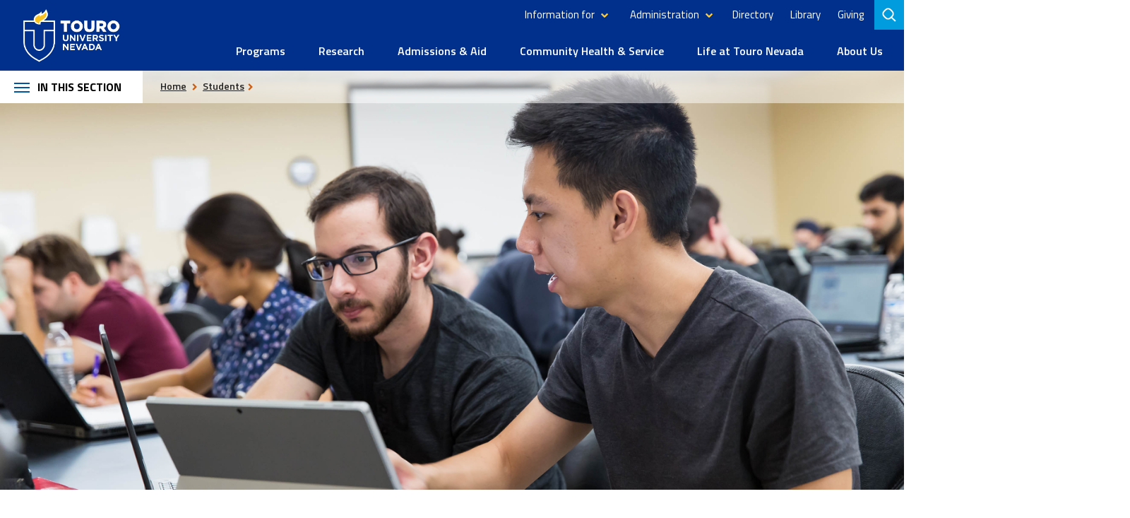

--- FILE ---
content_type: text/html; charset=UTF-8
request_url: https://tun.touro.edu/students/
body_size: 9379
content:

<!doctype html>
<html lang="en-US">
<head>
        <!-- THIS IS THE HEADER -->
<meta name="facebook-domain-verification" content="bk3onx740qs0rnl70bhckh2mk90nuf" />
<script>
var global = {
    searchContainer: 'tun'
};
</script>

















    <title>Information for Current Students | Touro University Nevada</title>
    <meta name="description" content="Academic and personal support is available to current students of Touro Nevada. See university catalogs, program handbooks, and get links to important resources." />
    <meta name="keywords" content="" />
    <meta property='og:type' content='website' /><meta name='author' content='Touro University Nevada' /><meta name="viewport" content="width=device-width, initial-scale=1.0"><meta name='google-site-verification' content='EEi4gvpr1CtcYlV2whWWUAb7LUEYN8Xa699xauRT2hk' />


    
<meta charset="utf-8">
    <meta http-equiv="x-ua-compatible" content="ie=edge">

    <meta name="viewport" content="width=device-width, initial-scale=1">
<link rel="stylesheet" href="https://use.typekit.net/rsl3gno.css">

        <!-- begin font-awesome -->
    <script src="https://kit.fontawesome.com/cb8a45607c.js" crossorigin="anonymous"></script>
    <!-- end font-awesome -->
    <link href="https://fonts.googleapis.com/css?family=Raleway:800|Titillium+Web:300,400,400i,600,600i,700,700i" rel="stylesheet">
    <link rel="stylesheet" type="text/css" media="" href="/media/schools-and-colleges/tun/style-assets/stylesheets/main.css" />
   
<!-- Favicon -->
<link rel="shortcut icon"  href="/media/redesign/assets/images/touro-logo-favicon.png">
<script>
  (function() {
    var cx = '000251736892711558978:kee1rhkpjry';
    var gcse = document.createElement('script');
    gcse.type = 'text/javascript';
    gcse.async = true;
    gcse.src = 'https://cse.google.com/cse.js?cx=' + cx;
    var s = document.getElementsByTagName('script')[0];
    s.parentNode.insertBefore(gcse, s);
  })();
</script>



<!-- End site tag -->

<!-- Google Tag Manager -->

<script>(function(w,d,s,l,i){w[l]=w[l]||[];w[l].push({'gtm.start':

new Date().getTime(),event:'gtm.js'});var f=d.getElementsByTagName(s)[0],

j=d.createElement(s),dl=l!='dataLayer'?'&l='+l:'';j.async=true;j.src=

'https://www.googletagmanager.com/gtm.js?id='+i+dl;f.parentNode.insertBefore(j,f);

})(window,document,'script','dataLayer','GTM-MK4PV2C');</script>

<!-- End Google Tag Manager -->

<meta name="school_name" content="Touro University Nevada" />


  	


</head>

<body id="top" class="inner_page_layout">
<!-- Google Tag Manager (noscript) -->
<noscript><iframe src="https://www.googletagmanager.com/ns.html?id=GTM-MK4PV2C"
height="0" width="0" style="display:none;visibility:hidden" title="Google Tag Manager"></iframe></noscript>
<!-- End Google Tag Manager (noscript) -->
    <a href="#main-content" class="skip-link visuallyhidden">Skip to content</a>
  
<section aria-label="notifications" id="emergencyNotification"></section>















    <div class="sticky-top-wrapper">
        <style>
form.search__form  button {
    position: absolute;
    right: 2px;
    top: 1px;
    width: 45px;
    height: 43px;
    padding: 0;
    margin: 0;
min-width: auto;
background: none;
font-size: 20px;
}

form.search__form  button[type="submit"]:before, form.search__form  button[type="submit"]:after {
    content: none;
}

form.search__form  button:hover {
   background-color: #fff;
    color:  #008eaa;
    filter: none;
}
.header__search-panel input[type="text"]:focus-visible {
outline: none;
}
</style>
<!--noindex-->
<header>
  <div class="content-wrapper">
    <div class="header__logo">
      <a href="/"><img src="/media/schools-and-colleges/tun/tun-logo.png" alt="Touro University Nevada" /></a>
    </div>
    <div class="header__search-menu">
     






      <div class="header__menu" role="navigation" aria-label="Main">
        <button class="header__open-menu">
          Menu
          <span class="hamburger">
            <span class="hamburger__line"></span>
            <span class="hamburger__line"></span>
            <span class="hamburger__line"></span>
          </span>
        </button>
        <div class="menu-panel">
<nav aria-label="Ancillary">
            <ul class="header__ancillary">

              <li class="has-children">
                <button class="ancillary__dropdown">Information for</button>
                <ul>
                  <li>
                    <a href="/students/">Students</a>
                  </li>
                  <li>
                    <a href="/about-us/faculty-staff-resources/">Faculty & Staff</a>
                  </li>
                  <li>
                    <a href="/alumni/">Alumni</a>
                  </li>
                  <li>
                    <a href="/giving/">Donors</a>
                  </li>
                </ul>
              </li>
              <li class="has-children">
                <button class="ancillary__dropdown">Administration</button>
                <ul>
<li><a href="/administration/leadership/">Leadership</a></li>
<li> <a href="/administration/division-of-student-affairs/">Division of Student Affairs</a></li>
<li> <a href="/administration/human-resources/">Human Resources</a></li>
<li> <a href="/administration/institutional-effectiveness/">Institutional Effectiveness</a></li>
<li> <a href="/administration/information-technology/">Information Technology</a></li>
<li> <a href="/administration/office-of-public-relations/">Public Relations</a></li>
<li> <a href="/administration/office-of-development--alumni-relations/">Development and Alumni Relations</a></li>
<li> <a href="/administration/campus-operations/">Campus Operations</a></li>
<li><a href="/administration/drug-free-schools-communities-and-workplace/">Drug-free Schools, Communities, and Workplace</a></li>
<li> <a href="/administration/behavioral-intervention-team/">Behavioral Intervention Team</a></li>




<!-- <li> <a href="/administration/office-of-development--alumni-relations/">Media Relations</a></li> -->
               <!--    <li>
                    <a href="/students/">Students</a>
                  </li>
                  <li>
                    <a href="/about-us/faculty-staff-resources/">Faculty & Staff</a>
                  </li>
                  <li>
                    <a href="/alumni/">Alumni</a>
                  </li>
                  <li>
                    <a href="/giving/">Donors</a>
                  </li> -->
                </ul>
              </li>
              <li>
                <a href="/about-us/contact-us/staff-directory/">Directory</a>
              </li>
              <li>
                <a href="/about-us/jay-sexter-library/
">Library</a>
              </li>
              <li>
                <a href="/giving/">Giving</a>
              </li> 
            </ul>
          </nav>
          <ul id="main_navigation" class="menu-panel__main"><li><a href="/programs/">Programs</a>
<ul class="multilevel-linkul-0">
<li><a href="/programs/osteopathic-medicine/">Osteopathic Medicine (DO)</a></li>
<li><a href="/programs/medical-health-sciences/">Medical Health Sciences (MS-MHS)</a></li>
<li><a href="/programs/education/">Education (Certificate, MEd, EdD)</a></li>
<li><a href="/programs/nursing/">Nursing (RN-BSN, MSN-FNP, DNP)</a></li>
<li><a href="/programs/occupational-therapy/">Occupational Therapy (OTD)</a></li>
<li><a href="/programs/physical-therapy/">Physical Therapy (DPT)</a></li>
<li><a href="/programs/physician-assistant-studies/">Physician Assistant (MPAS, DPA)</a></li>
<li><a href="/programs/university-catalog/">University Catalog</a></li>
<li><a href="/programs/becoming-a-clinical-site-or-preceptor/">Becoming a Clinical Site or Preceptor</a></li>

</ul>

</li><li><a href="/research/">Research</a>
<ul class="multilevel-linkul-0">
<li><a href="/research/about/">About</a></li>
<li><a href="/research/research-resources/">Research Resources</a></li>
<li><a href="/research/institutional-review-board/">Institutional Review Board</a></li>
<li><a href="/research/jbi-collaboration-/">JBI Collaboration </a></li>
<li><a href="/research/participate-in-research/">Participate in Research</a></li>

</ul>

</li><li><a href="/admissions--aid/">Admissions &amp; Aid</a>
<ul class="multilevel-linkul-0">
<li><a href="/admissions--aid/student-health-insurance/">Student Health Insurance</a></li>
<li><a href="/admissions--aid/financial-aid/">Financial Aid</a></li>
<li><a href="/admissions--aid/payments--refunds/">Payments &amp; Refunds</a></li>
<li><a href="/admissions--aid/tuition--fees/">Tuition &amp; Fees</a></li>
<li><a href="/admissions--aid/licensure-disclosure/">Licensure Disclosure</a></li>

</ul>

</li><li><a href="/community-health--service/">Community Health &amp; Service</a>
<ul class="multilevel-linkul-0">
<li><a href="/community-health--service/community-involvement/">Community Involvement</a></li>
<li><a href="/community-health--service/the-pierce-autism-center-at-touro/">The Pierce Autism Center at Touro</a></li>
<li><a href="/community-health--service/student-healthcare-outreach/">Student Healthcare Outreach</a></li>
<li><a href="/community-health--service/stallman-touro-clinic-at-the-shade-tree/">Stallman Touro Clinic at The Shade Tree</a></li>
<li><a href="/community-health--service/health-center/">Health Center</a></li>
<li><a href="/community-health--service/continuing-medical-education/">Continuing Medical Education</a></li>
<li><a href="/community-health--service/tang-regional-center-for-clinical-simulation/">Tang Regional Center for Clinical Simulation</a></li>
<li><a href="/community-health--service/cloobeck-regional-center-for-disaster-life-support/">Cloobeck Regional Center for Disaster Life Support</a></li>

</ul>

</li><li><a href="/life-at-touro-nevada/">Life at Touro Nevada</a>
<ul class="multilevel-linkul-0">
<li><a href="/life-at-touro-nevada/welcome-to-southern-nevada/">Welcome to Southern Nevada</a></li>
<li><a href="/life-at-touro-nevada/student-involvement/">Student Involvement</a></li>
<li><a href="/life-at-touro-nevada/academic-success/">Academic Success</a></li>
<li><a href="/life-at-touro-nevada/personal-support/">Personal Support</a></li>
<li><a href="/life-at-touro-nevada/commencement/">Commencement</a></li>
<li><a href="/life-at-touro-nevada/white-coat/">White Coat</a></li>
<li><a href="/life-at-touro-nevada/campus-facilities/">Campus Facilities</a></li>
<li><a href="/life-at-touro-nevada/tun-eats/">TUN Eats</a></li>

</ul>

</li><li><a href="/about-us/">About Us</a>
<ul class="multilevel-linkul-0">
<li><a href="/about-us/calendar/">Calendar</a></li>
<li><a href="/about-us/news-and-stories/">News &amp; Stories</a></li>
<li><a href="/about-us/jay-sexter-library/">Jay Sexter Library</a></li>
<li><a href="/about-us/accreditation/">Accreditation</a></li>
<li><a href="/about-us/faculty-staff-resources/">Faculty Staff Resources</a></li>
<li><a href="/about-us/books/">Books</a></li>
<li><a href="/about-us/visiting--directions/">Visiting &amp; Directions</a></li>
<li><a href="/about-us/contact-us/">Contact Us</a></li>
<li><a href="/about-us/our-history/">Our History</a></li>
<li><a href="/about-us/our-economic-impact/">Our Economic Impact</a></li>
<li><a href="/about-us/com-dean-prospectus/">COM Dean Prospectus</a></li>

</ul>

</li></ul>
        </div>

<div class="header__search" role="search" tabindex="1">
        <button class="header__open-search" aria-label="Search">
          <span class="visuallyhidden">toggle search</span>
        </button>
        <div class="header__search-panel">
          
            <div class="search__field">
              <form class="search__form" action="/search">
<input type="hidden" name="profile" value="touro_tun" />
<input type="hidden" name="collection" value="touro~sp-search" />
<input type="hidden" name="form" value="partial" />
<input type="hidden" name="scope" value="tun.touro" />
<div class="search__input__container global_search_form">
<label class="search_label visuallyhidden" for="tun_search">Search TUN</label>
<input id="tun_search" class="search__input" type="text" name="query" placeholder= 'Search...' /><button class="search__button" type="submit"><span class="fa fa-search"></span></button></div></form>
            </div>
          
        </div>
      </div>





      </div>
      
    </div>
  </div>
</header>
<!--endnoindex-->
<!-- republish -->




              <div class="section-navigation-breadcrumbs">
        <!--noindex-->        
        <nav aria-label="Section" class="section-nav">
          <button class="section-nav__open">In this section<span class="hamburger">
            <span class="hamburger__line"></span>
            <span class="hamburger__line"></span>
            <span class="hamburger__line"></span>
          </span></button>
          <ul class="section__panel"><li><a href="/students/student-conduct-code/">Student Conduct Code</a></li><li><a href="/students/academic-integrity/">Academic Integrity</a></li><li><a href="/students/student-handbooks/">Student Handbooks</a></li><li><a href="/students/paying-your-bills/">Paying Your Bills</a></li><li><a href="/students/important-resources/">Important Resources</a></li><li><a href="/students/commencement/">Commencement</a></li><li><a href="/students/transcripts/">Transcripts</a></li></ul>
        </nav>
        <nav aria-label="Breadcrumbs" class="breadcrumbs-nav">
          <ul>
            <li>
              <a href="/">Home</a>
            </li>
            <li><a href="/students/">Students</a></li>
          </ul>
        </nav>
        <!--endnoindex-->
      </div>
    </div>
    <div id="main-content" tabindex="-1">
        <main>
          <div class="hero">
        <picture>
            <!--[if IE 9]><video style="display: none;"><![endif]-->
            <source srcset="/media/schools-and-colleges/tun/documents/images/currentstudents-heroimage.jpg" media="(min-width: 700px)" type="image/jpeg">
            <source srcset="/media/schools-and-colleges/tun/documents/images/currentstudents-heroimagesmall.jpg" type="image/jpeg">
            <!--[if IE 9]></video><![endif]-->
            <img src="/media/schools-and-colleges/tun/documents/images/currentstudents-heroimage.jpg" alt="Two students looking at the screen on their laptop computer. " typeof="foaf:Image">

          </picture>
        </div><h1>Students</h1>
<p class="intro-text">At Touro Nevada, you are provided the information, resources, and support to succeed. The Division of Student Affairs, your program leadership, faculty, and staff are available if you have questions about programs, classes, academic assistance, enrollment or anything else. </p><div class="generic-three-column">
          <!-- <h2>Students Row 1</h2>
           -->
          <div class="three-column__wrapper">
            <div class="three-column__column">
                               <img src="/media/schools-and-colleges/tun/documents/images/Important-resources-inline.jpg" alt="image of laptop to illustrate important resources section"> 
                             <h3 class="column__header" tabindex="3"><a href="/students/important-resources/">Important Resources</a></h3>              
              
                
              <div class="column__body" tabindex="4">
                  <p>We provide the framework to foster an intellectual environment based on the principles of academic integrity.</p>
  
              </div>
            </div>
            <div class="three-column__column">
                             <img src="/media/schools-and-colleges/tun/documents/images/TUNBuildingExterior_Entrance_430âÃâ287.jpg" alt="Front entrance of Touro University Nevada, featuring the university logo."> 
                 <h3 class="column__header" tabindex="3"><a href="/students/student-conduct-code/">Student Conduct Code</a></h3>              <div class="column__body" tabindex="4">
                <p>Understand your expectations, rights, and responsibilities as a student.</p>
              </div>
            </div>
            <div class="three-column__column">
                              <img src="/media/schools-and-colleges/tun/documents/images/Integrity-Matters-Inline.jpg" alt="desert landscape with overset text of What path with you take and Academic Integrity Matters"> 
                 <h3 class="column__header" tabindex="3"><a href="/students/academic-integrity/">Academic Integrity</a></h3>              <div class="column__body" tabindex="4">
                <p>We provide the framework to foster an intellectual environment based on the principles of academic integrity.</p>
              </div>
            </div>
          </div>
        </div><div class="generic-three-column">
          <!-- <h2>current students grid</h2>
           -->
          <div class="three-column__wrapper">
            <div class="three-column__column">
                               <img src="/media/schools-and-colleges/tun/documents/images/student-handbooks-inline.jpg" alt="image of books and laptop to illustrate student handbook link"> 
                             <h3 class="column__header" tabindex="3"><a href="/students/student-handbooks/">Student Handbooks</a></h3>              
              
                
              <div class="column__body" tabindex="4">
                  <p>Student handbooks detail policies, coursework, and other program requirements.&nbsp;&nbsp;</p>
  
              </div>
            </div>
            <div class="three-column__column">
                             <img src="/media/schools-and-colleges/tun/documents/images/TUNBuildingExterior_430âÃâ287.jpg" alt="Exterior evening photo of touro university nevada"> 
                 <h3 class="column__header" tabindex="3"><a href="/programs/university-catalog/">University Catalogs</a></h3>              <div class="column__body" tabindex="4">
                <p>University catalogs provides information on registration policies, grading, accreditation information, and much more.</p>
              </div>
            </div>
            <div class="three-column__column">
                              <img src="/media/schools-and-colleges/tun/documents/images/diploma-inline.jpg" alt="diploma photo to illustrate commencement section"> 
                 <h3 class="column__header" tabindex="3"><a href="/students/commencement/">Commencement</a></h3>              <div class="column__body" tabindex="4">
                <p>You will be excited to get to this step in your journey. From applying to graduate to ordering photos or receiving your diploma, you can get your questions answered.</p>
              </div>
            </div>
          </div>
        </div><div class="generic-three-column">
          <!-- <h2>3 column block - no header</h2>
           -->
          <div class="three-column__wrapper">
            <div class="three-column__column">
                               <img src="/media/schools-and-colleges/tun/documents/images/grad-cap-and-diploma-iStock-891698738-column-300x200.jpg" alt="image of graduation cap and rolled diploma to illustrate link to transcript ordering"> 
                             <h3 class="column__header" tabindex="3"><a href="/students/transcripts/">Transcripts</a></h3>              
              
                
              <div class="column__body" tabindex="4">
                  <p>We have partnered with Parchment Ordering Service to provide students with access to an online ordering system for transcripts through a secure website.</p>
  
              </div>
            </div>
            <div class="three-column__column">
                             <img src="/media/schools-and-colleges/tun/documents/images/computer_iStock-905625236.jpg" alt="hands typing on a laptop computer"> 
                 <h3 class="column__header" tabindex="3"><a href="/students/paying-your-bills/">Paying Your Bills</a></h3>              <div class="column__body" tabindex="4">
                <p>Make a payment towards your tuition, set up a payment plan or get information on student health insurance.&nbsp;</p>
              </div>
            </div>
            <div class="three-column__column">
                              <img src="/media/schools-and-colleges/tun/documents/images/suggestion-inline-iStock-496792842.jpg" alt="Image of a suggestion being put into a box"> 
                 <h3 class="column__header" tabindex="3"><a href="/administration/campus-operations/suggestion-box/">Suggestion Box</a></h3>              <div class="column__body" tabindex="4">
                <p>We welcome you to provide suggestions with the online suggestion box.&nbsp;</p>
              </div>
            </div>
          </div>
        </div>        </main>
        <footer>      
                        <div class="main-footer">
                <!--noindex-->
<div class="footer__top">
  <div class="footer__left">
    <div class="footer__logo">
      <a href="/">
        <img src="/media/schools-and-colleges/tun/tun-logo.png" alt="Touro University Nevada" />
      </a>
    </div>
    <div class="footer__contact">
      <div class="footer__phone">
       <h2 style="color: #FFFFFF; font-family: 'Titillium Web'; sans-serif; font-weight: 600; font-size: 1.2em;">Questions?</h2>
        <ul style="list-style: none; padding-left: 0;">
        <li>Call Us: <a href="tel:702-777-8687">(702) 777-8687</a></li>
        <!--TEMPORARILY DEACTIVED<li><a href="tel:877-575-8687">(877) 575-8687</a></li>-->
        <li>Text Us: <a href="sms:702-997-3313">(702) 997-3313</a></li>
       </ul>
      </div>
      <address>874 American Pacific Drive, Henderson NV 89014</address>
    </div>
    <nav aria-label="Social" class="footer__social">
      <ul>
        <li class="facebook">
          <a aria-label="facebook  opens in new window" href="https://www.facebook.com/TouroNevada/" target="_blank">
            <img src="/media/schools-and-colleges/tun/style-assets/svg/Facebook.svg" alt="Facebook Logo" />
          </a>
        </li>
         <li class="linkedin">
          <a aria-label="linkedin opens in new window" href="https://www.linkedin.com/school/touro-university-nevada/" target="_blank">
            <img src="/media/schools-and-colleges/tun/style-assets/svg/LinkedIn.svg" alt="LinkedIn Logo" />
          </a>
        </li>
        <li class="youtube">
          <a aria-label="youtube  opens in new window" href="https://www.youtube.com/user/TouroNevada" target="_blank">
            <img src="/media/schools-and-colleges/tun/style-assets/svg/YouTube.svg" alt="youtube logo" />
          </a>
        </li>
<li class="instagram">
<a aria-label="instagram opens in new window"href="https://www.instagram.com/touronevada" target="_blank">

<img src="/media/schools-and-colleges/tun/style-assets/svg/Instagram.svg" alt="Instagram Logo" />
</a></li>
      </ul>
    </nav>
  </div>
  <div class="footer__right">
    <nav aria-label="Footer" class="footer__navigation">
      <div class="footer__navigation__col">
        <h2>Information For</h2>
        <ul>
          <li>
            <a href="/students/" aria-label="Main Students page">Students</a>
          </li>
          <li>
            <a href="/about-us/faculty-staff-resources/">Faculty & Staff</a>
          </li>
          <li>
            <a href="/alumni/">Alumni</a>
          </li>
          <li>
            <a href="/giving/">Donors</a>
          </li>
          <li>
            <a href="/administration/human-resources/careers-with-touro/">Employment</a>
          </li>
          <li>
            <a href="/programs/becoming-a-clinical-site-or-preceptor/">Preceptors</a>
          </li>
        </ul>
      </div>
      <div class="footer__navigation__col">
        <h2>Academics</h2>
        <ul>
          <li>
            <a href="/about-us/jay-sexter-library/">Library</a>
          </li>
          <li>
            <a href="/programs/university-catalog/">Catalogs</a>
          </li>
          <li>
            <a href="/programs/osteopathic-medicine/">DO</a>
          </li>
          <li>
            <a href="/programs/medical-health-sciences/">MS-MHS</a>
          </li>
          <li>
            <a href="/programs/education/">Certificate, MEd, EdD</a>
          </li>
          <li>
            <a href="/programs/nursing/">RN-BSN, MSN-FNP, DNP</a>
          </li>
          <li>
            <a href="/programs/occupational-therapy/">OTD</a>
          </li>
          <li>
            <a href="/programs/physical-therapy/">DPT</a>
          </li>
          <li>
            <a href="/programs/physician-assistant-studies/">MPAS, DPA</a>
          </li>
        </ul>
      </div>
      <div class="footer__navigation__col">
        <h2>Shortcuts</h2>
        <ul>
          <li>
            <a href="/students/important-resources/addressing-concerns/">Address Concerns</a>
          </li>
          <li>
            <a href="https://tun.campusgroups.com/home_login" target="_blank" aria-label="campus groups">Campus Groups</a>
          </li>
         <li>
           <a href="/about-us/contact-us/staff-directory/">Directory</a>
         </li>        
          <li>
            <a href="https://touroone.touro.edu" target="_blank" aria-label="student webmail">Student Webmail</a>
          </li>
          <li>
            <a href="/life-at-touro-nevada/academic-success/study-spaces/">Study Spaces</a>
          </li>
          <li>
            <a href="https://touroone.touro.edu" target="_blank">TouroOne</a>
          </li>
          <li>
            <a href="https://shoptouro.merchorders.com/" target="_blank">Shop Touro Merch <span class="fa-solid fa-shopping-cart" style="font-size: 15px; padding-right: 5px;"></span></a>
          </li>
        </ul>
      </div>
      <div class="footer__navigation__col">
        <h2>Compliance</h2>
        <ul>
          <li>
            <a href="/privacy-policy/">Privacy Policy</a>
          </li>
          <li>
            <a href="/non-discrimination-policy/">Non-discrimination Policy</a>
          </li>
          <li>
            <a href="https://www.touro.edu/title-ix-policy/" target="_blank" aria-label="Title IX policy">Title IX</a>
          </li>
 <li>
            <a href="https://tun.touro.edu/conflict-of-interest/" target="_blank" aria-label="TCUS Conflict of Interest Policy (opens in a new tab)">TCUS Conflict of Interest Policy</a>
          </li>
 <li>
            <a href="https://www.touro.edu/students/policies/hazing/" target="_blank" aria-label="Hazing Policy  (opens in a new tab)">Hazing Policy</a>
          </li>
        </ul>
      </div>
    </nav>
    <a href="#top" class="back-to-top"><span class="visuallyhidden">back to top</span></a>
  </div>
</div>
<div class="footer__bottom">
  <div class="footer__copyright">
    <div>© 2026 Touro University Nevada</div>
    <div>All Rights Reserved</div>
  </div>
  <!-- <div class="footer__designby">
  Site Designed by <a href="https://www.ifactory.com/" target="_blank">iFactory</a>
  </div> -->
</div>

<!--endnoindex-->

<script>
// Select all links that open in a new tab
const links = document.querySelectorAll('a[target="_blank"]');

links.forEach(link => {
 
  const baseLabel =
    link.getAttribute('aria-label') || link.textContent.trim() || 'Link';

  link.setAttribute('aria-label', `${baseLabel} (opens in a new window)`);
});

</script>



            </div>
        </footer>
    </div>
<script type="text/javascript" src="/media/schools-and-colleges/tun/style-assets/javascripts/vendor.min.js"></script>
<script type="text/javascript" src="/media/schools-and-colleges/tun/style-assets/javascripts/main.min.js"></script>

<!-- Accessibility.js -->        
<script type="text/javascript" src="/media/schools-and-colleges/tun/style-assets/javascripts/accessibility.js"></script>   
 <script>
        jQuery(document).ready(function () {
            
            if(jQuery('button.section-nav__open').siblings().length == 0) jQuery('body').addClass('no_section_nav');

            var containerPagination = '.t4pagination.pagination';
            if (jQuery(containerPagination).length > 0) {
                //Add List Structure
                jQuery(containerPagination).wrapInner('<ul />').wrapInner('<div class="pagination__links" />');

                //Current Page
                jQuery(containerPagination + ' .currentpage').wrap('<a aria-current="true" href="" />');
                jQuery(containerPagination + ' ul a').wrap('<li />');
                jQuery(containerPagination + ' .currentpage').parents('li').addClass('active');
                
                //Last Page
                jQuery(containerPagination + ' li a:contains(">>")').html('<span class="visuallyhidden">last page</span>').parents('li').addClass('last');
                
                //Next Page
                jQuery(containerPagination + ' li a:contains(">")').html('<span class="visuallyhidden">next page</span>').parents('li').addClass('next');  

                //First Page
                jQuery(containerPagination + ' li a:contains("<<")').html('<span class="visuallyhidden">first page</span>').parents('li').addClass('first');
                
                //Previous Page
                jQuery(containerPagination + ' li a:contains("<")').html('<span class="visuallyhidden">previous page</span>').parents('li').addClass('previous');

                //Ellipses
                var paginationLi = $(containerPagination + ' li:not(.next,.previous,.first,.last)');
                var ellipseFirst;
                var ellipseLast;
                paginationLi.each(function(){
                    var currentPage = parseInt($(containerPagination + ' li.active span').text());
                    //console.log('currentPage',currentPage);
                    var lastPage = parseInt($(paginationLi[paginationLi.length -1]).text());
                    var firstPage = parseInt($(paginationLi[0]).text());
                    var thisPage = parseInt($(this).text());
                    //console.log('thisPage', thisPage);
                    var visibleLinks = 1;

                    if ( thisPage == firstPage) {
                        // do nothing
                        visibleLinks++;  
                        console.log('first' + jQuery(this).text());
                    } else if ( thisPage == lastPage) {
                        console.log('last' + jQuery(this).text());
                        jQuery(this).addClass('lastPage');
                    }  else if (currentPage == lastPage && thisPage >= lastPage - 2 ) {
                        console.log('check');
                        //do nothing
                    } else if (thisPage > firstPage && thisPage < currentPage - 1) {
                        jQuery(this).remove();
                    }  else if (currentPage == firstPage && thisPage <= firstPage + 2 ) {
                        //do nothing
                    }  else if (thisPage < firstPage + 2) {
                        //do nothing
                    }  else if ( thisPage > currentPage + visibleLinks || thisPage < currentPage - visibleLinks) {
                        jQuery(this).remove();
                    } else if ( thisPage == (currentPage + visibleLinks)) {
                        console.log('after' + jQuery(this).text());
                        ellipseLast = jQuery(this);
                    } else if ( thisPage == (currentPage - visibleLinks)) {
                        console.log('before' + jQuery(this).text());
                        ellipseFirst = jQuery(this);
                    }

                });
                jQuery( ".t4pagination" ).find( ellipseFirst ).addClass('active-sibling');
                jQuery( ".t4pagination" ).find( ellipseLast ).next().addClass('active-sibling');
              
                if (jQuery('.t4pagination.pagination li').first().hasClass('active')) {
                    var addPrevBtns = '<li class="previous"><a><span class="visuallyhidden">previous page</span></a></li><li class="first"><a><span class="visuallyhidden">first page</span></a></li>';
                    $('.t4pagination.pagination ul').prepend(addPrevBtns);
                }
                if (jQuery('.t4pagination.pagination li').last().hasClass('active')) {
                    var addNextBtns = '<li class="last"><a><span class="visuallyhidden">last page</span></a></li><li class="next"><a><span class="visuallyhidden">next page</span></a></li>';
                    $('.t4pagination.pagination ul').append(addNextBtns);
                }              
            }
        });
    </script>


<!-- Zerofox Beacon pixel -->
<img src="https://d21y75miwcfqoq.cloudfront.net/45b206d0" style="position: absolute" referrerpolicy="no-referrer-when-downgrade" alt="">
<!-- end pixel -->
                  <!-- Siteimprove JS -->
<script async src="https://siteimproveanalytics.com/js/siteanalyze_67780838.js"></script>
<!-- End Siteimprove JS -->
</body>
</html>

--- FILE ---
content_type: image/svg+xml
request_url: https://tun.touro.edu/media/schools-and-colleges/tun/style-assets/svg/lines.svg
body_size: 2888
content:
<svg width="1280px" height="84px" viewBox="0 0 1280 84" version="1.1" xmlns="http://www.w3.org/2000/svg" xmlns:xlink="http://www.w3.org/1999/xlink">
    <!-- Generator: Sketch 49 (51002) - http://www.bohemiancoding.com/sketch -->
    <desc>Created with Sketch.</desc>
    <defs>
        <linearGradient x1="39.7655747%" y1="10.8036822%" x2="50%" y2="100%" id="linearGradient-1">
            <stop stop-color="#3CCFDE" offset="0%"></stop>
            <stop stop-color="#FFFFFF" offset="100%"></stop>
        </linearGradient>
    </defs>
    <g id="Pattern" stroke="none" stroke-width="1" fill="none" fill-rule="evenodd" stroke-linecap="square">
        <g id="pattern-lg-a" transform="translate(0.000000, -792.000000)">
            <g id="intro" transform="translate(-258.000000, 767.000000)">
                <g id="Group" transform="translate(0.000000, 26.000000)">
                    <path d="M258,34.1099363 C297.285252,50.4432697 365.187778,58.6099363 461.707578,58.6099363 C606.487278,58.6099363 833.562807,-11.3900637 943.290579,1.60993635 C1053.01835,14.6099363 1059.54103,30.6500185 1097.72226,34.1099363 C1135.90349,37.5698542 1223.30193,1.60993635 1340.03776,1.60993635 C1417.86164,1.60993635 1489.18239,12.4432697 1554,34.1099363" id="Line" stroke="#3CCFDE" opacity="0.549673507"></path>
                    <path d="M130,57.1099363 C173.862469,73.4432697 249.676477,81.6099363 357.442025,81.6099363 C519.090348,81.6099363 772.62298,11.6099363 895.135392,24.6099363 C1017.64781,37.6099363 1024.93045,53.6500185 1067.56027,57.1099363 C1110.19009,60.5698542 1207.77152,24.6099363 1338.10851,24.6099363 C1424.99985,24.6099363 1504.63034,35.4432697 1577,57.1099363" id="Line-Copy" stroke="#00C1D5" opacity="0.289878731" transform="translate(853.500000, 52.304968) scale(-1, 1) translate(-853.500000, -52.304968) "></path>
                    <path d="M0,57.1099363 C43.8624687,73.4432697 119.676477,81.6099363 227.442025,81.6099363 C389.090348,81.6099363 642.62298,11.6099363 765.135392,24.6099363 C887.647805,37.6099363 894.930453,53.6500185 937.56027,57.1099363 C980.190086,60.5698542 1077.77152,24.6099363 1208.10851,24.6099363 C1294.99985,24.6099363 1410.29701,43.6099363 1554,81.6099363" id="Line-Copy-2" stroke="url(#linearGradient-1)"></path>
                    <path d="M170,34.1099363 C213.862469,50.4432697 289.676477,58.6099363 397.442025,58.6099363 C559.090348,58.6099363 812.62298,-11.3900637 935.135392,1.60993635 C1057.64781,14.6099363 1064.93045,30.6500185 1107.56027,34.1099363 C1150.19009,37.5698542 1247.77152,1.60993635 1378.10851,1.60993635 C1464.99985,1.60993635 1580.29701,20.6099363 1724,58.6099363" id="Line-Copy-3" stroke="url(#linearGradient-1)" opacity="0.884036847" transform="translate(947.000000, 29.304968) scale(-1, 1) translate(-947.000000, -29.304968) "></path>
                </g>
            </g>
        </g>
    </g>
</svg>

--- FILE ---
content_type: image/svg+xml
request_url: https://tun.touro.edu/media/schools-and-colleges/tun/style-assets/svg/arrow-orange-carousel.svg
body_size: 953
content:
<?xml version="1.0" encoding="UTF-8" standalone="no"?>
<svg width="14px" height="20px" viewBox="0 0 14 20" version="1.1" xmlns="http://www.w3.org/2000/svg" xmlns:xlink="http://www.w3.org/1999/xlink">
    <!-- Generator: Sketch 48.2 (47327) - http://www.bohemiancoding.com/sketch -->
    <title>svg/arrow-orange-carousel</title>
    <desc>Created with Sketch.</desc>
    <defs></defs>
    <g id="icons" stroke="none" stroke-width="1" fill="none" fill-rule="evenodd" transform="translate(-333.000000, -718.000000)">
        <path d="M334.601947,730.398053 L344,730.398053 L344,735 L331.194158,735 C330.868511,735 330.579219,734.844342 330.396628,734.603372 C330.155658,734.420781 330,734.131489 330,733.805842 L330,721 L334.601947,721 L334.601947,730.398053 Z" id="arrow-orange-carousel" fill="#CB6015" transform="translate(337.000000, 728.000000) scale(-1, 1) rotate(45.000000) translate(-337.000000, -728.000000) "></path>
    </g>
</svg>

--- FILE ---
content_type: image/svg+xml
request_url: https://tun.touro.edu/media/schools-and-colleges/tun/style-assets/svg/YouTube.svg
body_size: 18385
content:
<?xml version="1.0" encoding="UTF-8"?><svg id="Layer_1" xmlns="http://www.w3.org/2000/svg" width="30" height="30" viewBox="0 0 30 30"><metadata><c2pa:manifest xmlns:c2pa="http://c2pa.org/manifest">[base64]/ZG5hbWVxQWRvYmUgSWxsdXN0cmF0b3JndmVyc2lvbmQyOS4w/2lzaWduYXR1cmV4GXNlbGYjanVtYmY9YzJwYS5zaWduYXR1cmVqYXNzZXJ0aW9uc4KiY3VybHgnc2VsZiNqdW1iZj1jMnBhLmFzc2VydGlvbnMvYzJwYS5hY3Rpb25zZGhhc2hYIEppwb3/[base64]/gY2JvctKEWQzvogE4JBghglkGPTCCBjkwggQhoAMCAQICEBWN/[base64]/sOxuFHKBV//l1rv3SrjrixANXIlqjGdIYydaMaFa/5ovFz/m4+SUz0ccYzqw+vSAzuRySGnpgm8Gmj+SEJcL/GIHzqU9bUy3NsizY2oY28yj32rbkOqeADSM51OqIJKloEBFFexzMunzpU+K2sLqheoR8FJMaR0fGXa/gqRzhkiBFhwUhLPS9s6+TCnz09UZMlXbdG/iFKj3UPFUDjqh0wtFgcz24DrUlaWeiltKHouymBHuirzvmOG0VtSPepxOQIDAQABo4IBjDCCAYgwDAYDVR0TAQH/[base64]/Ds2kw+2LlnTmojAHCH3CvVRbhGHHrashmnfgwmF1TSkaWk7NxEhbt9wQoiEMkLSQeM4S4Cu+176FzEdy+zzkDkRWqeSOQO/qG2WRto/vIq30ECf6v6FtazJI1CWIqhBK5oJioSNbLsCVJhar3Uca9D11ujeZW4k2jPCsnzriTmFqVftd3k2SXUQg7wQcQcXfKBItWZt8ztn0IYoZzJa1x9l9dvXKAJvNsDoz4uDerS8z9rzLsEQvzL1yPbTp4+/6mTTAWsoaDtmkZgm3X+sffPX3XzMFmfzIHiYfUja5nKK2bs4P71tit/1U/FD2xdlpzZSupRqCMGz+UTeXI8IrN5ZR/+F8rSsmRAStjnggz/wDucwcDlJbY4/RKq3BrAi4LamLMIfwo/dbL55TDlIOd7HCfmSgabc1WO0Kji3LW/VZnP9VG8WiUG+WqtN1OQIAZmFUOWdXQGLag+I1OaZ1BXJDNsJiXcg2TGNBSEPo44Akfn9MzFGKyB5UurMN4NH0qlamhrhKiV0+b73Fjx330P/frxBmzx5NpAQhNKksx+F4z1S8Ay1o2TBIkkeAFbDzy8f/[base64]/HiYjZiOz+TuHFU+DXNad86xEqgVeGVMlvIHGe/EHcKBxvEDXdlTXB5zIEkfl0/SGn7J6vTX8MNybfSi95eQDUOZ9fjCaq+PBFjS5ZfeNmzi/yR+MsA0jKKoWarSRCFFFBpUFQWfAgLyXOyxOnXQOQudjxNj6Wu0X0IB13+IH11WcKcWEWXM4j4jh6hLy29Cd3EoVG3oxcVenMF/EMgD2tXjx4NUbTNB1/g9+MR6Nw5Mhp5k/g3atNExAxhtugC+T3SDShSEJfs2quiiRUHtX3RhOcK1s1OJgT5s2s9xGy5/uxVpcAIaK2KiDJXW3xxN8nXPmk1NSVu/mxtfapr4TvSJbhrU7UA3qhQY9n4On2sbH1X1Tw+7LTek8KCA5ZDghOERPiIp/Jt893qov1bE5rJkagcVg0Wqjh89NhCaBA8VyRt3ovlGyCKdNV2UL3bn5vdFsTk7qqmp9makz1/SuVXYxIf6L6+8RXOatXWaPkmucuLE1TPOeP7S1N5JToFCs80l2D2EtxoQXGCR48K/cTUR5zV/fQ+hdIOzoo0nFn77Y8Ydd2k7/x9BE78pmoeMnw6VXYfXCuWEgj6p7jpbLoxQMoWMCVzlg72WVNhJFlSw4aD8fc6ezeECAwEAAaOCATQwggEwMBIGA1UdEwEB/wQIMAYBAf8CAQAwNQYDVR0fBC4wLDAqoCigJoYkaHR0cDovL2NybC5hZG9iZS5jb20vYWRvYmVyb290ZzIuY3JsMA4GA1UdDwEB/[base64]/ykfw6Hx8fhuKz0wjhjkWMXmK3dNZXIuYVcbynHLyJOzA+vWU3sH2T0jPtFp7FN39GZne4YG0aVMlnHhtHhxaXVCiv2RVoR4w1QtvKHQpzfPObR53Cl74iLStGVFKPwCLYRSpYRF7J6vVS/XxW4LzvN2b6VEKOcvJmN3LhpxFRl3YYzW+dwnwtbuHW6WJlmjffbLm1MxLFGlG95aCz31X8wzqYNsvb9+5AXcv8Ll69tLXmO1OtsY/3wILNUEp4VLZTE3wqm3n8hMnClZiiKyZCS7L4E0mClbx+BRSMH3eVo6jgve41/fK3FQM4QCNIkpGs7FjjLy+ptC+JyyWqcfvORrFV/GOgB5hD+G5ghJcIpeigD/lHsCRYsOa5sFdqREhwIWLmSWtNwfLZdJ3dkCc7yRpm3gal6qRfTkYpxTNxxKyvKbkaJDoxR9vtWrC3iNrQd9VvxC3TXtuzoHbqumeqgcAqefWF9u6snQ4Q9FkXzeuJArNuSvPIhgBjVtggH0w0vm/lmCQYiC/Y12GeCxfgYlL33buiZnNpZ1RzdKFpdHN0VG9rZW5zgaFjdmFsWQ43MIIOMzADAgEAMIIOKgYJKoZIhvcNAQcCoIIOGzCCDhcCAQMxDzANBglghkgBZQMEAgEFADCBgwYLKoZIhvcNAQkQAQSgdARyMHACAQEGCWCGSAGG/WwHATAxMA0GCWCGSAFlAwQCAQUABCBmNHXxJweRaM7c/6JB/[base64]/7Xn8wWXVqw2HxDxO5s6wRV+7SqUmsXSyaO3AvUh4dn8AHsnn27VOumGjUEM3zmV9NjfSs0Gx9P6bKOCAYswggGHMA4GA1UdDwEB/wQEAwIHgDAMBgNVHRMBAf8EAjAAMBYGA1UdJQEB/wQMMAoGCCsGAQUFBwMIMCAGA1UdIAQZMBcwCAYGZ4EMAQQCMAsGCWCGSAGG/[base64]/m/YHOn+MyvPDhTiljqti/cjwekWUlri4HBRMhSAdamLxfF3UkQRf3g844OLsfJJ6RfrQDTnkGjMVvsYZVrFvQut5BNFeeSvqCA81Q9f0aH7ZJw7GVN1BAuBluR1i/GjcCnpzL2uJmKNHE5mqI7JZLExSGArF4rPCsVbpdt7RrA2E5RdnMjFziLGkrNZIi2k8nfRmIFCfj1TcANhOeyFs31mRMDWkd/82i/ZlS+912RnxRi/Cj28G8tMO+eYAGdEwEppdgCzdkK/D0KQM85ZN5QkwVEC2ZTHnaiFoDecPxsInpR+lDakV851KHClvoYq/SD4GBx0gbYsc8nRR+av5eamBmCr8ciB7SGNwIAOmMOCrbPgHQvjG0ADUzwytTHTaHFvvXTicUqoy6/nMlNCXeyDCpdTI/73MdA/3L9nkXH8BBas5cJbnp1Xs/hwUEmXzMeqKeWGQ5K1nWbbb70eWr54LSEnaWQXUu7NF0klv/nUteg8pGeikUOeDpemgPt4brDhikDH34/TQm5SgGxhKt2y4WLJbJBAYECeMjr2CBtItxb6EnK26KdrFrBWUi0mRLZ5XlnhezE+Dt/za5GR203SFMd4j3cI3c5Z5F5ucrswggauMIIElqADAgECAhAHNje3JFR82Ees/[base64]/la9hGhRBVCX6SI82j6ffOciQt/nR+eDzMfUBMLJnOWbfhXqAJ9/UO0hNoR8XOxs+4rgISKIhjf69o9xBd/qxkrPkLcZ47qUT3w1lbU5ygt69OxtXXnHwZljZQp09nsad/[base64]/wojzKQtwYSH8UNM/STKvvmz3+DrhkKvp1KCRB7UK/BZxmSVJQ9FHzNklNiyDSLFc1eSuo80VgvCONWPfcYd6T/jnA+bIwpUzX6ZhKWD7TA4j+s4/TXkt2ElGTyYwMO1uKIqjBJgj5FBASA31fI7tk42PgpuE+9sJ0sj8eCXbsq11GdeJgo1gJASgADoRU7s7pXcheMBK9Rp6103a50g5rmQzSM7TNsQIDAQABo4IBXTCCAVkwEgYDVR0TAQH/BAgwBgEB/wIBADAdBgNVHQ4EFgQUuhbZbU2FL3MpdpovdYxqII+eyG8wHwYDVR0jBBgwFoAU7NfjgtJxXWRM3y5nP+e6mK4cD08wDgYDVR0PAQH/[base64]/qEICU0MWfNthKWb8RQTGIdDAiCqBa9qVbPFXONASIlzpVpP0d3+3J0FNf/q0+KLHqrhc1DX+1gtqpPkWaeLJ7giqzl/Yy8ZCaHbJK9nXzQcAp876i8dU+6WvepELJd6f8oVInw1YpxdmXazPByoyP6wCeCRK6ZJxurJB4mwbfeKuv2nrF5mYGjVoarCkXJ38SNoOeY+/umnXKvxMfBwWpx2cYTgAnEtp/Nh4cku0+jSbl3ZpHxcpzpSwJSpzd+k1OsOx0ISQ+UzTl63f8lY5knLD0/a6fxZsNBzU+2QJshIUDQtxMkzdwdeDrknq3lNHGS1yZr5Dhzq6YBT70/O3itTK37xJV77QpfMzmHQXh6OOmc4d0j/R0o08f56PGYX/sr2H7yRp11LB4nLCbbbxV7HhmLNriT1ObyF5lZynDwN7+YAN8gFk8n+2BnFqFmut1VwDophrCYoCvtlUG3OtUVmDG0YgkPCr2B2RP+v6TR81fZvAT6gt4y3wSJ8ADNXcL50CN/AAvkdgIm2fBldkKmKYcJRyvmfxqkhQ/8mJb2VVQrH4D6wPIOK+XW+6kvRBVK5xMOHds3OBqhK/[base64]/het6YIephP1pDpxTj5+fTAvBgkqhkiG9w0BCQQxIgQg1sc3ztvpDGKyjH6dihZ6xqbfUq3CqecYPyGIqm5URoMwNwYLKoZIhvcNAQkQAi8xKDAmMCQwIgQggtrxlJV7NoQCRY/VJwBp/mLHFFb6nguGq/gn6FMgJ9kwCgYIKoZIzj0EAwIERzBFAiAcTsd5H3QrySChzE5/[base64]/BGmrAn//7v1b2uxhgU0L4cszkmn3ml/W/H5YwIsb3FNIflpC+HoFKelcsjPBCHigpfECO70jsyvuPM5uXoZ5zQiEGFRpXT/K7sYBxzbUbwx8sv7DzHQRXwG1HjQqaZGEmmcwzxjtbDIEbkffxgF8UqRIMFtf/wuhNHcL6JK49HrgZoJhlwYiQE2E7geR5lR1/bMCUF0MOUYO5syT0UJV6qvW45hyvwOfGjIxjyhNAY55H8JWYyaMvOjVz13t4hV102cWuvGli3u4HRvcLkuEHxEvL7casxG0Mumqa53EqqRrwDT/SO2f7mkr8GlOEezGW7</c2pa:manifest></metadata><path d="M28.9,8c-.3-1.3-1.3-2.2-2.6-2.6-2.3-.6-11.3-.6-11.3-.6,0,0-9.1,0-11.3.6-1.2.3-2.2,1.3-2.6,2.6-.6,2.3-.6,7-.6,7,0,0,0,4.7.6,7,.3,1.3,1.3,2.2,2.6,2.6,2.3.6,11.3.6,11.3.6,0,0,9.1,0,11.3-.6,1.2-.3,2.2-1.3,2.6-2.6.6-2.3.6-7,.6-7,0,0,0-4.7-.6-7ZM12,19.3v-8.6l7.6,4.3-7.6,4.3Z" style="fill:#fff;"/></svg>

--- FILE ---
content_type: image/svg+xml
request_url: https://tun.touro.edu/media/schools-and-colleges/tun/style-assets/svg/arrow-orange-carousel-opposite.svg
body_size: 958
content:
<?xml version="1.0" encoding="UTF-8" standalone="no"?>
<svg width="14px" height="20px" viewBox="0 0 14 20" version="1.1" xmlns="http://www.w3.org/2000/svg" xmlns:xlink="http://www.w3.org/1999/xlink">
    <!-- Generator: Sketch 48.2 (47327) - http://www.bohemiancoding.com/sketch -->
    <title>svg/arrow-orange-carousel-opposite</title>
    <desc>Created with Sketch.</desc>
    <defs></defs>
    <g id="icons" stroke="none" stroke-width="1" fill="none" fill-rule="evenodd" transform="translate(-383.000000, -719.000000)">
        <path d="M390.601947,731.398053 L400,731.398053 L400,736 L387.194158,736 C386.868511,736 386.579219,735.844342 386.396628,735.603372 C386.155658,735.420781 386,735.131489 386,734.805842 L386,722 L390.601947,722 L390.601947,731.398053 Z" id="arrow-orange-carousel-opposite" fill="#CB6015" transform="translate(393.000000, 729.000000) rotate(45.000000) translate(-393.000000, -729.000000) "></path>
    </g>
</svg>

--- FILE ---
content_type: image/svg+xml
request_url: https://tun.touro.edu/media/schools-and-colleges/tun/style-assets/svg/back-to-top.svg
body_size: 1053
content:
<svg width="42px" height="42px" viewBox="0 0 42 42" version="1.1" xmlns="http://www.w3.org/2000/svg" xmlns:xlink="http://www.w3.org/1999/xlink">
    <!-- Generator: Sketch 49 (51002) - http://www.bohemiancoding.com/sketch -->
    <desc>Created with Sketch.</desc>
    <defs></defs>
    <g id="Pattern" stroke="none" stroke-width="1" fill="none" fill-rule="evenodd">
        <g id="pattern-md-part-c" transform="translate(-629.000000, -3271.000000)">
            <g id="footer-standard" transform="translate(0.000000, 2919.000000)">
                <g id="Group-11" transform="translate(630.000000, 353.000000)">
                    <circle id="Oval-6" stroke="#FFFFFF" cx="20" cy="20" r="20"></circle>
                    <path d="M18,23 L23,23 L23,24 L18,24 C17.4477153,24 17,23.5522847 17,23 L17,18 L18,18 L18,23 Z" id="Combined-Shape" fill="#FFFFFF" transform="translate(20.000000, 21.000000) scale(1, -1) rotate(-45.000000) translate(-20.000000, -21.000000) "></path>
                </g>
            </g>
        </g>
    </g>
</svg>

--- FILE ---
content_type: application/javascript
request_url: https://tun.touro.edu/media/schools-and-colleges/tun/style-assets/javascripts/main.min.js
body_size: 5213
content:
"use strict";$(function(){if ($('#homepage2').length){console.log('my page');}$("#touroYou").click(function(){$(".issuuembed").toggle()});var e=$(".ui-tabs");function s(e,t){var a=$("#"+e+" .ui-tabs-nav li");a.each(function(){$(this).removeClass("ui-tabs-active").removeClass("ui-state-active"),$(this).attr("aria-selected","false"),$(this).attr("aria-expanded","false")});var i=a.find('a[href="'+t+'"]').parent();i.addClass("ui-tabs-active").addClass("ui-state-active"),i.attr("aria-selected","true"),i.attr("aria-expanded","true"),$("#"+e+" .ui-tabs-panel").hide().attr("aria-hidden","true"),$("#"+e+" "+t).show().attr("aria-hidden","false")}0<e.length&&(console.log("tabs present"),e.each(function(){var e=$(this).attr("id"),t=$(this).find(".ui-tabs-nav li"),a=$(this).find(".ui-tabs-nav li.ui-tabs-active"),i=$(this).find(".ui-tabs-nav li a");0<a.length?s(e,a.find("a").attr("href")):(console.log("no default"),s(e,t.first().find("a").attr("href")));i.click(function(){return s($(this).parents(".ui-tabs").attr("id"),$(this).attr("href")),!1})}));var t=$("#emergencyNotification"),a=t.find(".notification"),i=t.find(".en_readmore"),o=t.find(".en_readless");0<a.length&&($("body").addClass("hasNotifications"),a.slideDown(1e3),i.click(function(){var e=$(this).parent().parent().find(".alert__text"),t=$(this).parent().parent().find(".en_details");e.hide("fast",function(){t.show("slow")})}),o.click(function(){var e=$(this).parent().parent().find(".alert__text");$(this).parent().parent().find(".en_details").hide("fast",function(){e.show("slow")})})),$(".header__open-search").attr("aria-expanded","false"),$(".header__open-search").click(function(){$("body").removeClass("menu-open"),$(".header__open-menu").attr("aria-expanded","false"),$("body").toggleClass("search-open"),$("body").hasClass("search-open")?$(this).attr("aria-expanded","true"):$(this).attr("aria-expanded","false")}),$("body").click(function(e){$("body").removeClass("search-open"),$(".header__open-search").attr("aria-expanded","false")}),$(".header__search").click(function(e){e.stopPropagation()}),$('.header__search-panel input[type="submit"]').on("keydown",function(e){if(9==(e.keyCode||e.which)&&!e.shiftKey)return $(".header__open-search").focus(),!1}),$(".header__open-search").on("keydown",function(e){if(9==(e.keyCode||e.which)&&e.shiftKey&&$("body").hasClass("search-open"))return $('.header__search-panel input[type="submit"]').focus(),!1}),$(".header__open-menu").attr("aria-expanded","false"),$(".header__open-menu").click(function(){if($("body").removeClass("search-open"),$(".header__open-search").attr("aria-expanded","false"),$("html").toggleClass("menu-open"),$("html").hasClass("menu-open")){var e=$(".alert:visible").outerHeight()-$(window).scrollTop()||0;$(".menu-panel").css("margin-top",e),$(this).attr("aria-expanded","true")}else $(this).attr("aria-expanded","false")}),$("body").click(function(e){$("body").removeClass("menu-open"),$(".header__open-menu").attr("aria-expanded","false"),$(".sticky-top-wrapper").css({position:null,top:null})}),$(".header__menu").click(function(e){e.stopPropagation()}),$(".menu-panel button").attr("aria-expanded","false"),$(".menu-panel button").click(function(){$(this).toggleClass("expanded"),$(this).next().slideToggle(200),$(this).parent().siblings().find("div.dropdown, ul").slideUp(200),$(this).parent().siblings().find("button").removeClass("expanded").attr("aria-expanded","false"),$(this).hasClass("expanded")?$(this).attr("aria-expanded","true"):$(this).attr("aria-expanded","false")}),$(".menu-panel__main li > ul").each(function(){$(this).wrap('<div class="dropdown"></div>'),$(this).addClass("three-col")}),$(".menu-panel__main > li:first-child a").blur(function(){$(".menu-panel__main > li").removeClass("focus-in")}),$(".menu-panel__main > li").focusin(function(){$(this).addClass("focus-in"),$(this).siblings().removeClass("focus-in")}),$(".menu-panel__main > li:last-child li:last-child a").blur(function(){$(".menu-panel__main > li").removeClass("focus-in")}),$(".menu-panel a").last().on("keydown click",function(e){if(9==(e.keyCode||e.which)&&!e.shiftKey&&$("html").hasClass("menu-open"))return $(".header__open-menu").focus(),!1}),$(".header__open-menu").on("keydown",function(e){if(9==(e.keyCode||e.which)&&e.shiftKey&&$("html").hasClass("menu-open"))return $(".menu-panel a").last().focus(),!1}),$(".alert__close").click(function(){$(".alert").slideUp()});var n=0;if($(window).scroll(function(){var e=window.pageYOffset||document.documentElement.scrollTop,t=$(".alert:visible").outerHeight()||0;$(window).scrollTop()>$(".sticky-top-wrapper").outerHeight()+t?($("html").addClass("stickyHeader"),n<e?$("html").addClass("scrollDown").removeClass("scrollUp"):$("html").addClass("scrollUp").removeClass("scrollDown")):$("html").removeClass("stickyHeader"),n=e}),$(".section-nav__open").attr("aria-expanded","false"),$(".section-nav__open").click(function(){$(this).toggleClass("expanded"),$(this).next().slideToggle(),$(this).hasClass("expanded")?$(this).attr("aria-expanded","true"):$(this).attr("aria-expanded","false")}),$("body").click(function(e){$(".section__panel").slideUp(),$(".section-nav__open").attr("aria-expanded","false")}),$(".section-nav").click(function(e){e.stopPropagation()}),$(".play-video").click(function(){$(this).parent().addClass("visible-video");var e=$(this).next().attr("src")+"?autoplay=1";$(this).next().attr("src",e)}),$(".accordion .accordion__toggle").attr("aria-expanded","false"),$(".accordion .accordion__toggle").each(function(){$(this).click(function(e){var t=$(this);e.stopPropagation(),e.preventDefault(),t.toggleClass("active"),t.next(".accordion__content").slideToggle(200),$(".collapse-all, .expand-all").removeClass("active"),t.hasClass("active")?(t.next(".accordion__content").slideDown(200),t.attr("aria-expanded","true"),t.addClass("active")):(t.next(".accordion__content").slideUp(200),t.attr("aria-expanded","false"),t.removeClass("active")),setTimeout(function(){console.log(t.closest(".accordion-container").find(".accordion__toggle.active").length,t.closest(".accordion-container").find(".accordion__toggle").length),t.closest(".accordion-container").find(".accordion__toggle.active").length==t.closest(".accordion-container").find(".accordion__toggle").length?t.closest(".accordion-container").find(".expand-all").attr("aria-expanded","true"):t.closest(".accordion-container").find(".expand-all").attr("aria-expanded",null),0==t.closest(".accordion-container").find(".accordion__toggle.active").length?t.closest(".accordion-container").find(".collapse-all").attr("aria-expanded","false"):t.closest(".accordion-container").find(".collapse-all").attr("aria-expanded",null)},300)})}),$(".accordion-container .expand-all").click(function(e){var t=$(this);t.attr("aria-expanded","true"),t.closest(".accordion-container").find(".collapse-all").attr("aria-expanded",""),e.stopPropagation(),e.preventDefault(),t.addClass("active"),$(".collapse-all").removeClass("active"),t.closest(".accordion-container").find(".accordion__content").slideDown(200),t.closest(".accordion-container").find(".accordion__toggle").attr("aria-expanded","true"),t.closest(".accordion-container").find(".accordion__toggle").addClass("active")}),$(".accordion-container .collapse-all").attr("aria-expanded","false"),$(".accordion-container .collapse-all").click(function(e){var t=$(this);t.attr("aria-expanded","false"),t.closest(".accordion-container").find(".expand-all").attr("aria-expanded",null),e.stopPropagation(),e.preventDefault(),t.addClass("active"),$(".expand-all").removeClass("active"),t.closest(".accordion-container").find(".accordion__content").slideUp(200),t.closest(".accordion-container").find(".accordion__toggle").attr("aria-expanded","false"),t.closest(".accordion-container").find(".accordion__toggle").removeClass("active")}),$(".accordion__back-to-top").click(function(e){e.preventDefault();var t=$(this).closest(".accordion-container");$("html, body").animate({scrollTop:$(this).closest(".accordion-container").find(".expand-collapse-all").offset().top-120},300,function(){t.find(".expand-all").focus()})}),$("table:not(.cal-table) td").each(function(){var e=$(this),t=e.index(),a=e.closest("table").find("th").eq(t);e.attr("data-th",a.text()),e.is(":last-child")&&e.attr("data-last-child","true")}),$("table:not(.cal-table, .table-alt) td").each(function(){$(this).attr("data-last-child")?$(this).closest("tbody").append("<tr class='mobile-only last'><th scope='row'>"+$(this).data("th")+"</th><td>"+$(this).html()+"</td></tr>"):$(this).closest("tbody").append("<tr class='mobile-only'><th scope='row'>"+$(this).data("th")+"</th><td>"+$(this).html()+"</td></tr>")}),$("table.directory tbody tr:not(.mobile-only)").each(function(){var e="<tr class='tablet-only'><th scope='row'>"+$(this).children().eq(0).data("th")+"</th><td>"+$(this).children().eq(0).html()+"</td><th scope='row'>"+$(this).children().eq(3).data("th")+"</th><td>"+$(this).children().eq(3).html()+"</td></tr>",t="<tr class='tablet-only'><th scope='row'>"+$(this).children().eq(1).data("th")+"</th><td>"+$(this).children().eq(1).html()+"</td><th scope='row'>"+$(this).children().eq(4).data("th")+"</th><td>"+$(this).children().eq(4).html()+"</td></tr>",a="<tr class='tablet-only last'><th scope='row'>"+$(this).children().eq(2).data("th")+"</th><td>"+$(this).children().eq(2).html()+"</td>";$(this).parent().append(e),$(this).parent().append(t),$(this).parent().append(a)}),$("table.directory tr.mobile-only").prev(".tablet-only").addClass("last"),$(".three-column__wrapper").slick({centerMode:!0,centerPadding:"23px",mobileFirst:!0,dots:!0,initialSlide:1,focusOnChange:!1,responsive:[{breakpoint:700,settings:{slidesToShow:2,centerMode:!1}},{breakpoint:1025,settings:{slidesToShow:3,centerMode:!1,accessibility:!1,dots:!1}}]}),$(".stats__wrapper").slick({centerMode:!0,centerPadding:"23px",mobileFirst:!0,dots:!0,initialSlide:1,focusOnChange:!1,responsive:[{breakpoint:700,settings:{slidesToShow:3,centerMode:!1,accessibility:!1,dots:!1}}]}),$(".events-three__wrapper").slick({centerMode:!0,centerPadding:"23px",mobileFirst:!0,dots:!0,focusOnChange:!1,initialSlide:1,responsive:[{breakpoint:700,settings:{slidesToShow:3,centerMode:!1,accessibility:!1,dots:!1}}]}),$(".news-three__wrapper").slick({centerMode:!0,centerPadding:"23px",mobileFirst:!0,dots:!0,initialSlide:1,slide:".news-three__news",focusOnChange:!1,responsive:[{breakpoint:700,settings:{slidesToShow:2,centerMode:!1}},{breakpoint:1025,settings:{slidesToShow:3,centerMode:!1,accessibility:!1,dots:!1}}]}),$(".image-carousel__slides").slick({dots:!0,focusOnChange:!1}),0<$(".twitter-pull .tweets").length){var l=$(".twitter-pull .tweets").data("un");$(".twitter-pull .tweets").twittie({username:l,count:3,hideReplies:!0,dateFormat:"%b %d",template:'<p>{{tweet}} </p><div class="date">{{date}}</div>',apiPath:"/media/schools-and-colleges/tun/style-assets/javascripts/api/tweet.php"})}if($(".instagram-pull").each(function(){$(this).find("#instagram-posts").data("un");new Instafeed({target:"instagram-posts",get:"user",accessToken:"205847915.2bcd120.1b16408206dc42c79b745e736a18ae29",resolution:"standard_resolution",template:'<div class="instagram-post__tile"><a href="{{link}}" class="instagram-post__image" target="_blank" id="{{id}}" style="background-image: url({{image}})"><span class="visuallyhidden">{{caption}}</span> </a></div>',limit:3,after:function(){$(window).width()<700&&$("#instagram-posts").slick({centerMode:!0,centerPadding:"23px",mobileFirst:!0,dots:!0,initialSlide:1,responsive:[{breakpoint:700,settings:{slidesToShow:3,centerMode:!1,accessibility:!1,dots:!1}}]})}}).run()}),0<$(".visit-touro").length&&$("footer").addClass("cta-wide"),$(".colorbox").colorbox({iframe:!0,width:"80%",height:"90%",maxWidth:"100%",maxHeight:"100%",fixed:!0,trapFocus:!1}),$(document).bind("cbox_complete",function(){$("#cboxLoadedContent").attr("tabindex","0"),$("#cboxClose").on("keydown",function(e){if(e.stopPropagation(),9==(e.keyCode||e.which)&&!e.shiftKey)return $("#cboxLoadedContent").focus(),!1}),$("#cboxLoadedContent").on("keydown",function(e){if(9==(e.keyCode||e.which)&&e.shiftKey)return $("#cboxClose").focus(),!1})}),$(".beyond__hover-content a").focus(function(){$(this).closest(".beyond__grid-item").addClass("focus")}).blur(function(){$(this).closest(".beyond__grid-item").removeClass("focus")}),$(".pagination__links .currentpage").closest("li").addClass("active"),1<parseInt($(".pagination__links .currentpage").text())&&$(".pagination__links .currentpage").closest("li").prev().addClass("active-sibling"),$(".pagination__links li").first().hasClass("active")){$(".pagination__links ul").prepend('<li class="previous"><a><span class="visuallyhidden">previous page</span></a></li><li class="first"><a><span class="visuallyhidden">first page</span></a></li>')}$(".adjective-story__button button").attr("aria-expanded","false"),$(".adjective-story__button").click(function(){$(this).closest(".adjective-story").toggleClass("show-quote"),$(this).closest(".adjective-story").hasClass("show-quote")?$(".adjective-story__button button").attr("aria-expanded","true"):$(".adjective-story__button button").attr("aria-expanded","false")}),$(".adjective__overlay__button").click(function(){$(this).closest(".adjective-story").removeClass("show-quote"),$(".adjective-story__button button").attr("aria-expanded","false")});var c,d,r,h=[];if($(".adjective-story h2 .typed").each(function(e){var t=$(this).next().text();h[e]=new Typed(this,{strings:[t],loop:!1,typeSpeed:100,onComplete:function(e){$(".typed-cursor").fadeOut()}})}),setTimeout(function(){$("#cboxPrevious").text("previous"),$("#cboxNext").text("next"),$("#cboxSlideshow").text("slideshow")},500),$(".home-slide").length){if (!$('#homepage2').length){var p=function(){b=!0,setTimeout(function(){b=!1},1e3)},f=function(){var e=$(".home-slide");_=0,e.each(function(e,t){$(t).toggleClass("active",e<=g),g<6&&($(".homepage__jump-links li").removeClass("active"),$(".homepage__jump-links li").eq(g).addClass("active")),!$(".home-slide").eq(g).find("h2").hasClass("typed-finish")&&g<4&&(h[g].reset(),$(".home-slide.active").find("h2").addClass("typed-finish"))})},u=function(){0==b&&(--g<0&&(g=0),f(),p())},m=function(){if(0==b){g++;var e=$(".home-slide").length;e<g&&(g=e),f(),p()}},v=function(e){g=e,f()},_=0,g=0,w=1,b=!1;if($(".home-slide").eq(0).addClass("active"),$(".homepage__jump-links li").eq(0).addClass("active"),1024<$(window).width()&&600<$(window).height()&&($(window).scrollTop()<=4?$("body, html").css("overflow","hidden"):$("body, html").css("overflow-y","visible")),$(window).on("resize",function(){1024<$(window).width()&&600<$(window).height()&&$(window).scrollTop()<=4?$("body, html").css("overflow","hidden"):$("body, html").css("overflow-y","visible")}),1024<$(window).width()&&600<$(window).height()){$(window).scrollTop()>=$(window).height()&&$(".homepage__jump-links li").removeClass("active");$(window).on("DOMMouseScroll mousewheel",(c=function(e){var t;1024<$(window).width()&&600<$(window).height()&&($(".home-slide:last-child").hasClass("active")&&setTimeout(function(){$("body, html").css("overflow-y","visible")},100),$(window).scrollTop(),$(window).height(),$(window).scrollTop()<=2?(0!=(t=e).deltaY&&(0<t.deltaY?(_--,Math.abs(_)>=w&&u()):w<=++_&&(_=0,m())),$(".home-slide:last-child").hasClass("active")||$("body, html").css("overflow-y","hidden")):$("body, html").css("overflow-y","visible"))},d=1e3,function(){var e=arguments;r||(c.apply(this,e),r=!0,setTimeout(function(){return r=!1},d))})),$(".home-slide").focusin(function(){var e=$(this).closest(".home-slide").index();g!=e&&($(".home-slide").removeClass("active"),v(e))}),$(".homepage__jump-links a").click(function(e){var t=$(this).parent().index();if(5<t){var a=$($(this).attr("href")).offset().top;$("body,html").animate({scrollTop:a}),$($(this).attr("href")).attr("tabindex","-1").focus()}else v(t),$(".home-slide:last-child").hasClass("active")?$("body, html").css("overflow-y","visible"):$("body, html").css("overflow","hidden"),$(".home-slide").eq(g).attr("tabindex","-1").focus(),$(window).scrollTop(0);e.preventDefault()}),$(window).scroll(function(){$(".homepage__jump-links a:gt(5)").each(function(){$(window).scrollTop()>=Math.floor($($(this).attr("href")).offset().top)&&$(window).scrollTop()<$($(this).attr("href")).offset().top+$($(this).attr("href")).outerHeight()&&($(".homepage__jump-links li").removeClass("active"),$(this).parent().addClass("active"))}),$(window).height()+$(window).scrollTop()>=$(document).height()&&($(".homepage__jump-links li").removeClass("active"),$(".homepage__jump-links li").last().addClass("active"))}),$(".back-to-top").click(function(e){$("body, html").css("overflow-y","hidden"),v(0)})}else $("body, html").css("overflow-y","visible"),$(window).on("load scroll",function(){$(".homepage__jump-links a").each(function(){$(window).scrollTop()>=Math.floor($($(this).attr("href")).offset().top)&&$(window).scrollTop()<$($(this).attr("href")).offset().top+$($(this).attr("href")).outerHeight()&&$(this).parent().addClass("active")}),$(window).scrollTop()>$("#home-slide-1").offset().top&&$(window).scrollTop()<$("#home-slide-1").offset().top+$("#home-slide-1").height()?$(".homepage__jump-links li:first-child").addClass("active"):$(".homepage__jump-links li:first-child").removeClass("active")}),$(".homepage__jump-links a").click(function(e){var t=$($(this).attr("href")).offset().top;$("body,html").animate({scrollTop:t}),$($(this).attr("href")).attr("tabindex","-1").focus()})}}if($(".view-switchers").insertAfter("h1"),$(".calendar-row .small-12.medium-4").insertBefore(".pbc-event-container"),$(".back-to-top").click(function(e){$("body, html").animate({scrollTop:0}),$($(this).attr("href")).attr("tabindex","-1").focus(),e.preventDefault()}),$('a[href$="pdf"]').prepend('<span class="visuallyhidden">pdf</span>'),$(".home-hero").on("click focus",function(e){$(".hero-line").css("animation-play-state","paused")}),$(".slick-slide").attr("tabindex",null),0<$("#residency-list-module").length){var y=location.href;y=y.substr(0,y.lastIndexOf("/")+1),y+="residencies.json",console.log("init residencies",y),$.getJSON(y,function(o){var a="";$.each(o.residencies,function(e,t){a+="<tr>",a+='<td data-th="Discipline" class="discipline-cell">'+t.Specialty+"</td>",a+='<td data-th="Program" class="program-cell">'+t.Program+"</td>",a+='<td data-th="City" class="city-cell">'+t.City+"</td>",a+='<td data-th="State" class="state-cell">'+t.State+"</td>",a+="</tr>"}),$("#residency-search-table tbody").html(a),$(".residency-search").keyup(function(){var a=$(this).val();a=a.toLowerCase();var i={};i=[],""==a?i=o.residencies:$.each(o.residencies,function(e,t){-1==t.Program.toLowerCase().indexOf(a)&&-1==t.State.toLowerCase().indexOf(a)&&-1==t.Longstate.toLowerCase().indexOf(a)||i.push(o.residencies[e])});var s="";0<i.length&&$.each(i,function(e,t){s+="<tr>",s+='<td data-th="Discipline" class="discipline-cell">'+t.Specialty+"</td>",s+='<td data-th="Program" class="program-cell">'+t.Program+"</td>",s+='<td data-th="City" class="city-cell">'+t.City+"</td>",s+='<td data-th="State" class="state-cell">'+t.State+"</td>",s+="</tr>"}),$("#residency-search-table tbody").html(s)})})}});




